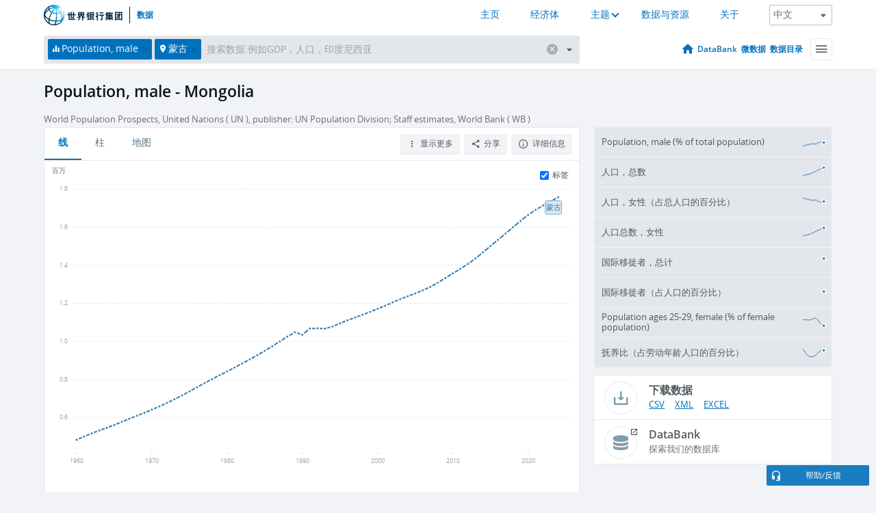

--- FILE ---
content_type: application/javascript; charset=utf-8
request_url: https://by2.uservoice.com/t2/136660/web/track.js?_=1769236150933&s=0&c=__uvSessionData0&d=eyJlIjp7InUiOiJodHRwczovL2RhdGEud29ybGRiYW5rLm9yZy5jbi9pbmRpY2F0b3IvU1AuUE9QLlRPVEwuTUEuSU4%2FbG9jYXRpb25zPU1OIiwiciI6IiJ9fQ%3D%3D
body_size: 21
content:
__uvSessionData0({"uvts":"a9930600-f17e-4fc9-67c5-243cc0964a8b"});

--- FILE ---
content_type: image/svg+xml
request_url: https://data.worldbank.org.cn/assets/images/logo-wb-header-zh.svg
body_size: 5178
content:
<svg fill="none" height="35" viewBox="0 0 134 35" width="134" xmlns="http://www.w3.org/2000/svg" xmlns:xlink="http://www.w3.org/1999/xlink"><radialGradient id="a" cx="0" cy="0" gradientTransform="matrix(28.9742 0 0 28.9743 33.4371 6.54028)" gradientUnits="userSpaceOnUse" r="1"><stop offset="0" stop-color="#fff"/><stop offset=".0598" stop-color="#e7f6fd"/><stop offset=".1829" stop-color="#afe2fa"/><stop offset=".3589" stop-color="#37c6f4"/><stop offset=".544" stop-color="#00aeef"/><stop offset="1" stop-color="#002f54"/></radialGradient><mask id="b" height="37" maskUnits="userSpaceOnUse" width="36" x="0" y="-1"><path d="m21.446 28.621c2.299-.028 4.48-.364 6.411-1.014.486-.164.948-.344 1.389-.541-.538 1.312-1.326 2.406-2.354 3.22-2.029 1.493-4.423 2.519-7.023 2.909.65-1.123 1.176-2.71 1.577-4.574zm-10.815 3.186c-.047-.039-.1-.076-.158-.104-.905-.44-1.27-2.456-.798-5.538 1.737.781 3.628 1.4 5.617 1.824 1.506.322 3.009.521 4.476.599-.719 3.128-1.641 4.771-2.253 4.771-.04 0-.077.007-.114.012-2.423-.017-4.719-.575-6.77-1.564zm-8.393-9.964c-.139-.528-.226-1.068-.262-1.615.543.772 1.205 1.529 1.995 2.259 1.191 1.1 2.603 2.084 4.18 2.929-.323 1.8-.414 3.43-.209 4.746-2.715-2.055-4.747-4.962-5.704-8.319zm20.235-4.371c0-.636-.011-1.274-.029-1.91 2.025-.135 3.901-.661 5.435-1.544 1.422 2.812 2.184 5.778 2.178 8.579-.001.812-.071 1.583-.2 2.311-.73.448-1.573.837-2.519 1.155-1.682.565-3.575.874-5.583.927.484-2.894.718-6.253.718-9.518zm-6.84 8.927c-2.017-.433-3.921-1.072-5.646-1.883.567-2.549 1.62-5.637 3.292-9.065.243-.496.491-.984.744-1.463 1.169.524 2.441.94 3.776 1.227 1.013.217 2.026.334 3.02.369.017.609.026 1.24.026 1.889 0 3.833-.306 7.015-.749 9.5-1.457-.064-2.955-.253-4.463-.574zm-10.556-5.107c-1.383-1.278-2.334-2.632-2.818-3.975.383-1.507 1.126-3.017 2.219-4.464 1.038-1.374 2.327-2.61 3.808-3.67301.426.771 1.025 1.52401 1.786 2.23701.723.678 1.566 1.292 2.501 1.83-.257.488-.509.985-.754 1.49-1.445 2.959-2.625 6.134-3.315 9.016-1.287-.725-2.443-1.551-3.427-2.461zm16.29-15.12701c1.851 1.377 3.546 3.154 4.965 5.23301.27.395.522.795.764 1.199-1.3.752-2.944 1.201-4.718 1.328-.151-2.81-.484-5.51201-1.011-7.76001zm-3.228 7.45701c-1.179-.251-2.299-.612-3.33-1.065 1.518-2.65702 3.181-4.96701 4.819-6.68501.512 2.015.941 4.72401 1.124 8.08201-.863-.037-1.741-.146-2.613-.332zm-6.955-3.392c-.674-.63101-1.185-1.28801-1.53-1.94801 1.526-.917 3.214-1.666 5.012-2.206 1.07-.322 2.152-.56 3.232-.725-1.558 1.747-3.115 3.965-4.541 6.47101-.815-.471-1.547-1.005-2.173-1.592zm-3.502-5.18701c-.022.083-.045.167-.063.252-.165.768-.145 1.554.048 2.334-1.751 1.208-3.275 2.63701-4.488 4.24201-.37.489-.7.987-.999 1.489.9-3.332 2.864-6.23201 5.502-8.31701zm1.527.591c.18-.844.688-1.599 1.474-2.223 1.899-.567 4.11-.431 6.434.42-.978.169-1.956.396-2.92.687-1.795.539-3.489 1.276-5.04 2.171-.037-.357-.019-.71.052-1.055zm13.206-2.144c.56-.362 1.074-.61 1.504-.712.815.327 1.625.745 2.392 1.273-1.23-.307-2.541-.495-3.896-.561zm-2.741-1.743c.661.075 1.364.187 2.088.357-.453.243-.924.548-1.401.913-.213-.481-.442-.905-.687-1.27zm-1.763.639c-.736-.282-1.465-.5-2.183-.657.575-.064 1.158-.101 1.751-.102.277.003.618.336.974.98-.181-.075-.363-.151-.542-.221zm-17.911 15.11401c0 1.664.238 3.272.674 4.798.026.104.05.204.08.308.008.019.015999.037.022999.057 2.207001 7.138 8.868001 12.338 16.722001 12.338 3.633 0 7.012-1.113 9.812-3.016.027-.015.055-.03.083-.047.166-.113.325-.232.481-.356 3.222-2.379 5.599-5.833 6.6-9.83.056-.185.106-.371.147-.561.01-.045.012-.089.015-.133.238-1.149.364-2.34.364-3.558 0-2.361-.463-4.654-1.375-6.811-.175-.415-.652-.608-1.066-.433-.415.173-.607.652-.433 1.065.829 1.955 1.248 4.034 1.248 6.178 0 1.312-.164 2.59-.466 3.81-.239.771-.662 1.485-1.246 2.132.015-.276.023-.556.024-.841.006-3.123-.857-6.421-2.459-9.521 1.175-1.009 1.922-2.254 2.181-3.64801.082-.442-.211-.866-.653-.948-.442-.083-.868.21-.948.652-.17.92201-.649 1.76701-1.398 2.48601-.233-.386-.475-.767-.731-1.143-1.43-2.09401-3.126-3.90701-4.984-5.35201 2.453.161 4.719.755 6.544 1.775.287.163.667.158.935-.066.347-.287.391-.802.104-1.147-2.622-3.667-7.156-5.69000416-12.775-5.69000416-9.652.002-17.503 7.85200416-17.503 17.50201416z" fill="#fff"/></mask><g clip-rule="evenodd" fill="#002740" fill-rule="evenodd"><path d="m47.471 20.997h2.132v-3.16h-2.132zm-5.338-4.888v-.405c0-.949-.047-1.899-.125-2.863.716.171 1.432.249 2.179.249-.155.56-.233 1.432-.233 2.614v.421h1.759v-2.724c0-.467-.047-.934-.124-1.401.653.156 1.353.265 2.131.296-.17.451-.249.872-.249 1.276v2.553h2.132v-2.49c0-.467-.046-.935-.124-1.401.576.109 1.292.171 2.133.187-.171.466-.249.995-.249 1.587v2.117h.187c.964 0 1.946-.031 2.925-.109-.046.327-.061.653-.061.965 0 .327.015.653.061.98-.979-.077-1.961-.124-2.925-.124h-.187v3.098c0 .592.016 1.182.062 1.758-.514-.031-1.012-.061-1.51-.061h-2.553c-.591 0-1.183.03-1.773.061.077-.529.124-1.074.124-1.634v-3.222h-1.759v6.132h5.167c1.354 0 2.709-.031 4.079-.124-.047.359-.063.7-.063 1.044 0 .31.016.637.063.964-1.37-.077-2.725-.11-4.079-.11h-3.346c-1.246 0-2.475.033-3.705.11.031-.934.063-1.774.063-2.553v-5.447c-.716.015-1.432.046-2.133.108.031-.327.062-.653.062-.98 0-.312-.031-.638-.062-.965.716.062 1.417.093 2.133.093z"/><path d="m64.222 17.961h2.614v-1.167h-2.614zm-.001-2.677h2.614v-1.214h-2.614zm-4.25 2.677h2.554v-1.167h-2.554zm0-2.677h2.554v-1.214h-2.554zm5.713-2.801c.966 0 1.946-.016 2.911-.062-.046.56-.062 1.105-.062 1.649v3.767c0 .591.016 1.167.062 1.759-.809-.031-1.619-.047-2.412-.063.311.203.653.374 1.027.531.872.387 1.898.637 3.097.746-.56.684-.965 1.323-1.213 1.946-.857-.373-1.588-.716-2.18-1.059-.016.124-.016.235-.016.327v3.658c0 .249.016.514.063.779-.342-.032-.7-.047-1.043-.047-.326 0-.654.015-.965.047.031-.265.062-.53.062-.779v-4.265c0-.233-.031-.482-.062-.731.186.061.389.094.575.124-.155-.124-.296-.234-.403-.359-.313-.263-.576-.575-.795-.918h-1.571c-.498.437-.981.826-1.479 1.183.482.064.918.094 1.307.094-.171.219-.281.435-.311.684-.219 1.698-.56 2.818-1.028 3.378-.403.562-1.136 1.136-2.194 1.713-.405-.607-.935-1.104-1.572-1.511.981-.217 1.681-.56 2.116-.995.405-.374.669-1.044.794-1.993 0-.28-.015-.514-.015-.731-.949.638-1.914 1.168-2.895 1.588-.327-.577-.779-1.058-1.339-1.464 1.089-.218 2.071-.591 2.927-1.12.467-.249.901-.53 1.291-.81-.731 0-1.447.016-2.164.047.031-.592.063-1.168.063-1.759v-3.767c-.046-.544-.063-1.089-.063-1.649.966.046 1.946.062 2.927.062z"/><path d="m80.178 18.382h3.409v-1.277h-3.409zm0-2.802h3.409v-1.463h-3.409zm5.042-.731v2.801c0 .778.032 1.541.125 2.304-.685-.031-1.385-.047-2.07-.047h-.903c.125.685.296 1.246.498 1.697.498-.374 1.012-.824 1.51-1.339.342.529.794.98 1.385 1.339-.327.093-1.058.467-2.211 1.104.656.747 1.635 1.324 2.943 1.697-.7.437-1.308 1.011-1.821 1.76-1.323-.966-2.257-2.009-2.802-3.144-.404-.81-.685-1.837-.825-3.114h-.871v4c.466-.218.964-.498 1.462-.839.063.653.156 1.212.296 1.696-.918.435-1.868.979-2.848 1.65-.249-.467-.576-.874-.981-1.229.28-.437.436-.733.436-.905v-9.431c0-.763-.046-1.525-.124-2.304.685.047 1.37.062 2.069.062h2.787c.685 0 1.385-.015 2.07-.062-.093.779-.125 1.541-.125 2.304zm-8.389-2.118c-.404.467-.716.982-.949 1.511.747 0 1.525-.016 2.35-.063-.047.311-.062.607-.062.856 0 .343.015.623.062.856-.592-.03-1.401-.062-2.428-.062h-.655c-.218.405-.435.809-.669 1.199.125.015.265.015.406.015h2.007c.358 0 .716-.015 1.09-.062-.031.264-.047.529-.047.793 0 .281.016.577.047.857-.374-.031-.732-.062-1.09-.062h-.607v1.338h.482c.374 0 .732-.015 1.106-.063-.047.266-.063.529-.063.778 0 .297.016.577.063.857-.374-.031-.732-.062-1.106-.062h-.482v2.257c.436-.202.934-.468 1.463-.794.047.639.187 1.199.421 1.697-1.09.497-2.102 1.12-3.035 1.837-.374-.638-.702-1.105-.982-1.401.374-.592.561-1.199.561-1.821v-1.775h-.794c-.373 0-.732.031-1.105.062.03-.28.063-.56.063-.857 0-.249-.033-.512-.063-.778.373.048.732.063 1.105.063h.794v-1.338c-.327.015-.639.031-.918.062.031-.218.047-.42.047-.623-.157.233-.312.451-.467.67-.281-.405-.748-.794-1.402-1.152.887-.966 1.51-1.853 1.853-2.646.31-.716.576-1.65.825-2.818.497.296 1.23.514 2.179.669z"/><path d="m97.534 12.8405h.967c.932 0 1.866-.031 2.8-.109-.047.327-.062.654-.062.965s.015.607.062.918c-.934-.078-1.868-.124-2.8-.124h-.967c-.934 0-1.866.046-2.801.124.03-.311.063-.607.063-.918s-.033-.638-.063-.965c.935.078 1.867.109 2.801.109m-.669 4.078h2.49c1.012 0 2.024-.031 3.035-.124-.03.358-.045.7-.045 1.043 0 .326.015.653.045.965-.918-.063-1.821-.109-2.722-.125v6.335c0 .498-.203.871-.608 1.089-.374.236-1.135.36-2.256.36-.032-.718-.249-1.371-.67-1.948.466.046.84.064 1.089.064.42 0 .638-.156.669-.484v-5.416h-1.027c-1.026 0-2.038.047-3.034.125.03-.312.061-.639.061-.965 0-.343-.031-.685-.061-1.043.996.093 2.008.124 3.034.124m-3.159-.67c-.311.204-.67.592-1.042 1.153-.189.326-.391.638-.609.949v4.779c0 1.135.032 2.256.125 3.392-.342-.046-.684-.06-1.027-.06-.326 0-.654.014-.981.06.078-1.136.125-2.257.125-3.392v-2.787c-.436.405-.903.81-1.402 1.2-.233-.811-.512-1.479-.84-2.009.95-.576 1.712-1.183 2.273-1.806.545-.653.98-1.416 1.308-2.319.637.436 1.324.716 2.07.84m-.918-3.455c-.313.25-.529.498-.654.747-.717 1.199-1.603 2.32-2.693 3.378-.374-.436-.903-.825-1.572-1.152.841-.606 1.51-1.245 2.008-1.93.42-.576.716-1.167.902-1.774.545.28 1.215.529 2.009.731"/><path d="m111 19.2375v-.373h-2.972c0 .14 0 .264.015.373zm-2.988-1.774h2.988v-.42h-2.988zm0-1.822h2.988v-.544h-2.988zm-.716 6.086h3.222v-.249c0-.218-.03-.435-.061-.669.652.171 1.338.249 2.053.249-.078.249-.123.484-.139.669h3.004c.871 0 1.742-.03 2.615-.124-.049.312-.062.608-.062.919 0 .279.013.559.062.841-.873-.078-1.744-.125-2.615-.125h-1.635c.561.342 1.073.592 1.541.747.717.279 1.666.419 2.832.419-.592.562-.996 1.185-1.213 1.885-1.275-.342-2.38-.825-3.3-1.448-.45-.296-.871-.669-1.26-1.105v1.821c0 .234.014.483.06.732-.339-.048-.668-.063-.98-.063-.326 0-.652.015-.963.063.031-.249.061-.498.061-.732v-1.727c-.59.419-1.166.777-1.727 1.089-.842.466-1.916.918-3.208 1.37-.311-.576-.716-1.059-1.213-1.464 1.509-.28 2.849-.716 4.032-1.292.202-.093.405-.186.592-.295h-1.698c-.872 0-1.743.047-2.615.125.031-.282.046-.562.046-.841 0-.311-.015-.607-.046-.919.872.094 1.743.124 2.615.124zm1.884-8.996c-.295.28-.514.56-.655.841h2.895c-.186-.249-.356-.467-.543-.67.543-.218 1.027-.513 1.463-.902.219.404.529.809.965 1.214-.203.125-.389.233-.561.358h2.568c.717 0 1.479-.016 2.319-.063-.045.296-.061.561-.061.794 0 .342.016.623.061.857-.559-.032-1.338-.063-2.319-.063h-2.615v.544h1.823c.652 0 1.369-.014 2.13-.062-.045.281-.06.514-.06.732 0 .311.015.576.06.794-.513-.031-1.228-.062-2.13-.062h-1.823v.42h1.823c.652 0 1.369-.015 2.13-.062-.045.28-.06.514-.06.731 0 .312.015.576.06.794-.513-.031-1.228-.062-2.13-.062h-1.823v.373h2.428c.699 0 1.447-.015 2.258-.062-.047.28-.063.545-.063.779 0 .31.016.576.063.793-.545-.031-1.293-.062-2.258-.062h-7.005c0 .156 0 .312.017.436-.327-.031-.655-.063-.965-.063-.343 0-.669.032-.981.063.078-1.089.124-2.195.124-3.284v-.763c-.218.28-.451.56-.669.825-.374-.451-.873-.841-1.525-1.167.901-.779 1.603-1.588 2.131-2.46.467-.747.796-1.494.98-2.272.532.295 1.17.544 1.948.731z"/><path d="m125.804 16.1867h1.635v-.607c0-.498-.031-1.011-.063-1.51.623.125 1.291.172 2.008.172-.203.482-.295 1.027-.295 1.649v.281c.684 0 1.369-.047 2.055-.11-.047.312-.063.624-.063.919 0 .281.016.576.063.856-.701-.063-1.387-.093-2.055-.109v4.063c0 .902-.25 1.432-.717 1.587-.496.249-1.152.359-1.961.359-.109-.794-.312-1.464-.607-2.009.561.094.936.124 1.152.124.311 0 .483-.295.483-.917v-1.961c-.871 1.463-1.932 2.754-3.16 3.845-.342-.436-.793-.887-1.34-1.34 1.402-.777 2.633-2.038 3.66-3.767h-.795c-.871 0-1.742.048-2.615.125.033-.28.062-.575.062-.856 0-.295-.029-.607-.062-.919.873.095 1.744.125 2.615.125zm5.775 7.721v-.063-9.837h-8.888v9.9zm-8.033-11.55h7.178c.9 0 1.82-.03 2.738-.124-.094.856-.125 1.712-.125 2.552v9.059c0 .904.031 1.775.125 2.677-.498-.046-.824-.061-.98-.061-.172 0-.514.015-1.028.061.032-.341.047-.652.063-.964h-8.779c.017.342.046.684.078 1.027-.53-.046-.873-.063-1.028-.063-.17 0-.498.017-.98.063.078-.903.125-1.773.125-2.677v-9.122c0-.84-.047-1.696-.125-2.552.902.094 1.822.124 2.738.124z"/></g><g mask="url(#b)"><path d="m35.001 0h-35.001v35h35.001z" fill="url(#a)"/></g></svg>